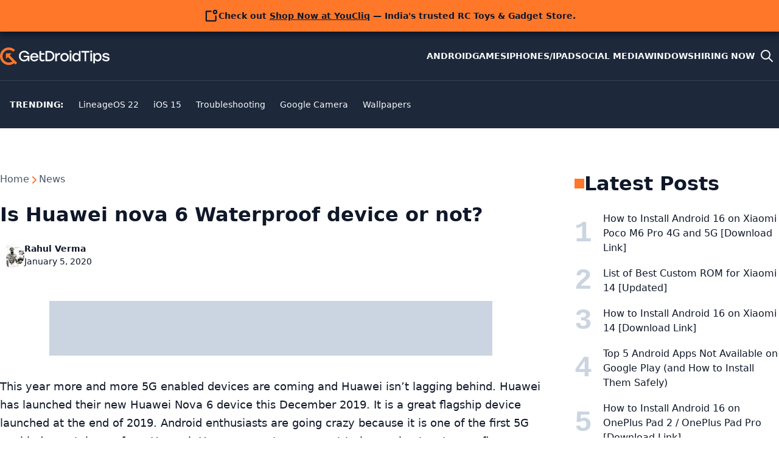

--- FILE ---
content_type: text/html; charset=utf-8
request_url: https://www.google.com/recaptcha/api2/aframe
body_size: 248
content:
<!DOCTYPE HTML><html><head><meta http-equiv="content-type" content="text/html; charset=UTF-8"></head><body><script nonce="fdw3g1X0vv8ImD8uh8SqIA">/** Anti-fraud and anti-abuse applications only. See google.com/recaptcha */ try{var clients={'sodar':'https://pagead2.googlesyndication.com/pagead/sodar?'};window.addEventListener("message",function(a){try{if(a.source===window.parent){var b=JSON.parse(a.data);var c=clients[b['id']];if(c){var d=document.createElement('img');d.src=c+b['params']+'&rc='+(localStorage.getItem("rc::a")?sessionStorage.getItem("rc::b"):"");window.document.body.appendChild(d);sessionStorage.setItem("rc::e",parseInt(sessionStorage.getItem("rc::e")||0)+1);localStorage.setItem("rc::h",'1769368112512');}}}catch(b){}});window.parent.postMessage("_grecaptcha_ready", "*");}catch(b){}</script></body></html>

--- FILE ---
content_type: application/javascript; charset=utf-8
request_url: https://fundingchoicesmessages.google.com/f/AGSKWxVY0vbvT9OzPGd1EX_KyaKOH2G_rOZ9BRxF0-OdcnjE6DMYV1vTGT2Hi-SLNp6CvFUDDBA_oRrpL8bz3M1J8MTvTBl-db3Me4aHLdxeTtfVaVtkFSAIMfecOWtaHAs4E-GlX8zCB-c4YZfaJv74fbiQSj_aa2_XkxBJwJlaPE19f0zQY_P4EXGLZvuS/_/adstacodaeu._request_ad._adhere./randomad300x250nsfw./ads790.
body_size: -1287
content:
window['cd7d1298-bc4d-45a1-b7ef-ee4611d4441d'] = true;